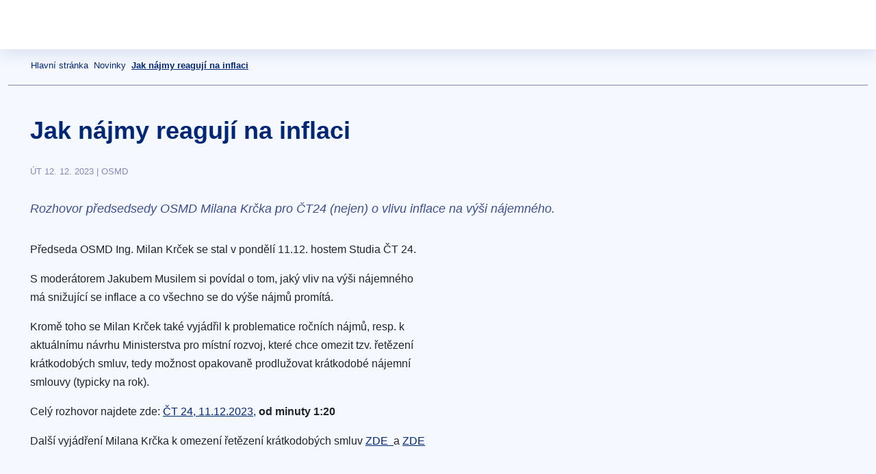

--- FILE ---
content_type: text/html; charset=UTF-8
request_url: https://www.osmd.cz/novinky/jak-najmy-reaguji-na-inflaci/
body_size: 17428
content:
<!doctype html><html lang="cs" prefix="og: https://ogp.me/ns#"><head><script data-no-optimize="1">var litespeed_docref=sessionStorage.getItem("litespeed_docref");litespeed_docref&&(Object.defineProperty(document,"referrer",{get:function(){return litespeed_docref}}),sessionStorage.removeItem("litespeed_docref"));</script> <script type="text/html" id="tmpl-bb-link-preview"><% if ( link_scrapping ) { %>
	<% if ( link_loading ) { %>
		<span class="bb-url-scrapper-loading bb-ajax-loader"><i class="bb-icon-l bb-icon-spinner animate-spin"></i>Načítání náhledu...</span>
	<% } %>
	<% if ( link_success || link_error ) { %>
		<a title="Zrušit náhled" href="#" id="bb-close-link-suggestion">Odstranění náhledu</a>
		<div class="bb-link-preview-container">

			<% if ( link_images && link_images.length && link_success && ! link_error && '' !== link_image_index ) { %>
				<div id="bb-url-scrapper-img-holder">
					<div class="bb-link-preview-image">
						<div class="bb-link-preview-image-cover">
							<img src="<%= link_images[link_image_index] %>"/>
						</div>
						<div class="bb-link-preview-icons">
							<%
							if ( link_images.length > 1 ) { %>
								<a data-bp-tooltip-pos="up" data-bp-tooltip="Změna obrázku" href="#" class="icon-exchange toolbar-button bp-tooltip" id="icon-exchange"><i class="bb-icon-l bb-icon-exchange"></i></a>
							<% } %>
							<% if ( link_images.length ) { %>
								<a data-bp-tooltip-pos="up" data-bp-tooltip="Odstranění obrázku" href="#" class="icon-image-slash toolbar-button bp-tooltip" id="bb-link-preview-remove-image"><i class="bb-icon-l bb-icon-image-slash"></i></a>
							<% } %>
							<a data-bp-tooltip-pos="up" data-bp-tooltip="Potvrďte" class="toolbar-button bp-tooltip" href="#" id="bb-link-preview-select-image">
								<i class="bb-icon-check bb-icon-l"></i>
							</a>
						</div>
					</div>
					<% if ( link_images.length > 1 ) { %>
						<div class="bb-url-thumb-nav">
							<button type="button" id="bb-url-prevPicButton"><span class="bb-icon-l bb-icon-angle-left"></span></button>
							<button type="button" id="bb-url-nextPicButton"><span class="bb-icon-l bb-icon-angle-right"></span></button>
							<div id="bb-url-scrapper-img-count">
								Obrázek <%= link_image_index + 1 %>&nbsp;z&nbsp;<%= link_images.length %>
							</div>
						</div>
					<% } %>
				</div>
			<% } %>

			<% if ( link_success && ! link_error && link_url ) { %>
				<div class="bb-link-preview-info">
					<% var a = document.createElement('a');
						a.href = link_url;
						var hostname = a.hostname;
						var domainName = hostname.replace('www.', '' );
					%>

					<% if ( 'undefined' !== typeof link_title && link_title.trim() && link_description ) { %>
						<p class="bb-link-preview-link-name"><%= domainName %></p>
					<% } %>

					<% if ( link_success && ! link_error ) { %>
						<p class="bb-link-preview-title"><%= link_title %></p>
					<% } %>

					<% if ( link_success && ! link_error ) { %>
						<div class="bb-link-preview-excerpt"><p><%= link_description %></p></div>
					<% } %>
				</div>
			<% } %>
			<% if ( link_error && ! link_success ) { %>
				<div id="bb-url-error" class="bb-url-error"><%= link_error_msg %></div>
			<% } %>
		</div>
	<% } %>
<% } %></script> <script type="text/html" id="tmpl-profile-card-popup"><div id="profile-card" class="bb-profile-card bb-popup-card" data-bp-item-id="" data-bp-item-component="members">

		<div class="skeleton-card">
			<div class="skeleton-card-body">
				<div class="skeleton-card-avatar bb-loading-bg"></div>
				<div class="skeleton-card-entity">
					<div class="skeleton-card-type bb-loading-bg"></div>
					<div class="skeleton-card-heading bb-loading-bg"></div>
					<div class="skeleton-card-meta bb-loading-bg"></div>
				</div>
			</div>
						<div class="skeleton-card-footer skeleton-footer-plain">
				<div class="skeleton-card-button bb-loading-bg"></div>
				<div class="skeleton-card-button bb-loading-bg"></div>
				<div class="skeleton-card-button bb-loading-bg"></div>
			</div>
		</div>

		<div class="bb-card-content">
			<div class="bb-card-body">
				<div class="bb-card-avatar">
					<span class="card-profile-status"></span>
					<img src="" alt="">
				</div>
				<div class="bb-card-entity">
					<div class="bb-card-profile-type"></div>
					<h4 class="bb-card-heading"></h4>
					<div class="bb-card-meta">
						<span class="card-meta-item card-meta-joined">Připojil se k <span></span></span>
						<span class="card-meta-item card-meta-last-active"></span>
											</div>
				</div>
			</div>
			<div class="bb-card-footer">
								<div class="bb-card-action bb-card-action-outline">
					<a href="" class="card-button card-button-profile">Zobrazit profil</a>
				</div>
			</div>
		</div>

	</div></script> <title>Jak nájmy reagují na inflaci - OSMD</title><meta name="description" content="Rozhovor předsedsedy OSMD Milana Krčka pro ČT24 (nejen) o vlivu inflace na výši nájemného."/><meta name="robots" content="follow, index, max-snippet:-1, max-video-preview:-1, max-image-preview:large"/><link rel="canonical" href="https://www.osmd.cz/novinky/jak-najmy-reaguji-na-inflaci/" /><meta property="og:locale" content="cs_CZ" /><meta property="og:type" content="article" /><meta property="og:title" content="Jak nájmy reagují na inflaci - OSMD" /><meta property="og:description" content="Rozhovor předsedsedy OSMD Milana Krčka pro ČT24 (nejen) o vlivu inflace na výši nájemného." /><meta property="og:url" content="https://www.osmd.cz/novinky/jak-najmy-reaguji-na-inflaci/" /><meta property="og:site_name" content="OSMD" /><meta property="article:tag" content="OSMD v médiích" /><meta property="article:section" content="Novinky" /><meta property="og:updated_time" content="2024-02-20T14:28:31+00:00" /><meta property="og:image" content="https://www.osmd.cz/wp-content/uploads/2023/12/Predseda-studio-CT24.jpg" /><meta property="og:image:secure_url" content="https://www.osmd.cz/wp-content/uploads/2023/12/Predseda-studio-CT24.jpg" /><meta property="og:image:width" content="754" /><meta property="og:image:height" content="385" /><meta property="og:image:alt" content="Jak nájmy reagují na inflaci" /><meta property="og:image:type" content="image/jpeg" /><meta property="article:published_time" content="2023-12-12T11:57:49+00:00" /><meta property="article:modified_time" content="2024-02-20T14:28:31+00:00" /><meta name="twitter:card" content="summary_large_image" /><meta name="twitter:title" content="Jak nájmy reagují na inflaci - OSMD" /><meta name="twitter:description" content="Rozhovor předsedsedy OSMD Milana Krčka pro ČT24 (nejen) o vlivu inflace na výši nájemného." /><meta name="twitter:image" content="https://www.osmd.cz/wp-content/uploads/2023/12/Predseda-studio-CT24.jpg" /><meta name="twitter:label1" content="Napsal/a" /><meta name="twitter:data1" content="OSMD" /><meta name="twitter:label2" content="Doba čtení" /><meta name="twitter:data2" content="Méně než minuta" /> <script type="application/ld+json" class="rank-math-schema-pro">{"@context":"https://schema.org","@graph":[{"@type":["Person","Organization"],"@id":"https://www.osmd.cz/#person","name":"OSMD"},{"@type":"WebSite","@id":"https://www.osmd.cz/#website","url":"https://www.osmd.cz","name":"OSMD","publisher":{"@id":"https://www.osmd.cz/#person"},"inLanguage":"cs"},{"@type":"ImageObject","@id":"https://www.osmd.cz/wp-content/uploads/2023/12/Predseda-studio-CT24.jpg","url":"https://www.osmd.cz/wp-content/uploads/2023/12/Predseda-studio-CT24.jpg","width":"754","height":"385","inLanguage":"cs"},{"@type":"WebPage","@id":"https://www.osmd.cz/novinky/jak-najmy-reaguji-na-inflaci/#webpage","url":"https://www.osmd.cz/novinky/jak-najmy-reaguji-na-inflaci/","name":"Jak n\u00e1jmy reaguj\u00ed na inflaci - OSMD","datePublished":"2023-12-12T11:57:49+00:00","dateModified":"2024-02-20T14:28:31+00:00","isPartOf":{"@id":"https://www.osmd.cz/#website"},"primaryImageOfPage":{"@id":"https://www.osmd.cz/wp-content/uploads/2023/12/Predseda-studio-CT24.jpg"},"inLanguage":"cs"},{"@type":"Person","@id":"https://www.osmd.cz/author/osmd/","name":"OSMD","url":"https://www.osmd.cz/author/osmd/","image":{"@type":"ImageObject","@id":"https://www.osmd.cz/wp-content/plugins/buddyboss-platform/bp-core/images/profile-avatar-buddyboss-50.png","url":"https://www.osmd.cz/wp-content/plugins/buddyboss-platform/bp-core/images/profile-avatar-buddyboss-50.png","caption":"OSMD","inLanguage":"cs"}},{"@type":"BlogPosting","headline":"Jak n\u00e1jmy reaguj\u00ed na inflaci - OSMD","datePublished":"2023-12-12T11:57:49+00:00","dateModified":"2024-02-20T14:28:31+00:00","articleSection":"Novinky","author":{"@id":"https://www.osmd.cz/author/osmd/","name":"OSMD"},"publisher":{"@id":"https://www.osmd.cz/#person"},"description":"Rozhovor p\u0159edsedsedy OSMD Milana Kr\u010dka pro \u010cT24 (nejen) o vlivu inflace na v\u00fd\u0161i n\u00e1jemn\u00e9ho.","name":"Jak n\u00e1jmy reaguj\u00ed na inflaci - OSMD","@id":"https://www.osmd.cz/novinky/jak-najmy-reaguji-na-inflaci/#richSnippet","isPartOf":{"@id":"https://www.osmd.cz/novinky/jak-najmy-reaguji-na-inflaci/#webpage"},"image":{"@id":"https://www.osmd.cz/wp-content/uploads/2023/12/Predseda-studio-CT24.jpg"},"inLanguage":"cs","mainEntityOfPage":{"@id":"https://www.osmd.cz/novinky/jak-najmy-reaguji-na-inflaci/#webpage"}}]}</script> <link rel='dns-prefetch' href='//w2ui.com' /><link rel='dns-prefetch' href='//cdn.jsdelivr.net' /><link rel='dns-prefetch' href='//cdn.sheetjs.com' /><link rel='dns-prefetch' href='//fonts.googleapis.com' /><link rel="alternate" title="oEmbed (JSON)" type="application/json+oembed" href="https://www.osmd.cz/wp-json/oembed/1.0/embed?url=https%3A%2F%2Fwww.osmd.cz%2Fnovinky%2Fjak-najmy-reaguji-na-inflaci%2F" /><link rel="alternate" title="oEmbed (XML)" type="text/xml+oembed" href="https://www.osmd.cz/wp-json/oembed/1.0/embed?url=https%3A%2F%2Fwww.osmd.cz%2Fnovinky%2Fjak-najmy-reaguji-na-inflaci%2F&#038;format=xml" /><link data-optimized="2" rel="stylesheet" href="https://www.osmd.cz/wp-content/litespeed/css/19b1896adbfb1a6ef3c77b35e948e0ba.css?ver=0cc4a" /> <script type="litespeed/javascript" data-src="https://www.osmd.cz/wp-includes/js/jquery/jquery.min.js?ver=3.7.1" id="jquery-core-js"></script> <link rel="https://api.w.org/" href="https://www.osmd.cz/wp-json/" /><link rel="alternate" title="JSON" type="application/json" href="https://www.osmd.cz/wp-json/wp/v2/posts/17430" /><link rel="EditURI" type="application/rsd+xml" title="RSD" href="https://www.osmd.cz/xmlrpc.php?rsd" /><link rel='shortlink' href='https://www.osmd.cz/?p=17430' />
<noscript><style>.lazyload[data-src]{display:none !important;}</style></noscript><meta name="viewport" content="width=device-width, initial-scale=1.0" /><link rel="icon" href="https://www.osmd.cz/favicon.ico" size="48x48" type="image/x-icon"><link rel="shortcut icon" href="https://www.osmd.cz/favicon.ico" size="48x48" type="image/x-icon"></head><body>
<noscript><div class="noscript-popup"><div class="noscript-popup__content"><h1 class="noscript-popup__heading">Tyto stránky ke správnému fungování vyžadují aktivní Javascript</h1><div class="noscript-popup__text">Návod na povolení Javascriptu ve svém prohlížeči <a href="https://www.enable-javascript.com/cz/">naleznete zde</a>.</div></div></div>
</noscript><div class="scroll-up-button">
<button onclick="scrollToTheTop()">
<img src="[data-uri]" data-src="https://www.osmd.cz/wp-content/themes/osmd/assets/img/arrow-upwards.svg" decoding="async" class="lazyload" /><noscript><img src="https://www.osmd.cz/wp-content/themes/osmd/assets/img/arrow-upwards.svg" data-eio="l" /></noscript>
</button>
<span>Nahoru</span></div><header ><div class="header-container"><div class="header-image">
<a href="https://www.osmd.cz"><img src="[data-uri]" data-src="https://www.osmd.cz/wp-content/themes/osmd/assets/img/osmd-logo.png.webp" decoding="async" class="lazyload" data-eio-rwidth="187" data-eio-rheight="60" /><noscript><img src="https://www.osmd.cz/wp-content/themes/osmd/assets/img/osmd-logo.png.webp" data-eio="l" /></noscript></a></div><div class="searchbar-container"><form role="search" method="get" class="search-form" action="https://www.osmd.cz/"><div class="search-field"><div class="search-input-wrapper">
<input type="search" class="search-input" placeholder="Hledat..." value="" name="s" />
<input type="hidden" name="search_origin" value="desktop" />
<button type="submit" class="search-submit" aria-label="Search">
<img src="[data-uri]" alt="Search" data-src="https://www.osmd.cz/wp-content/themes/osmd/assets/img/search-icon-white.svg" decoding="async" class="lazyload" /><noscript><img src="https://www.osmd.cz/wp-content/themes/osmd/assets/img/search-icon-white.svg" alt="Search" data-eio="l" /></noscript>
</button></div></div></form></div><div class="header-buttons">
<a href="https://www.osmd.cz/prihlaseni-k-uctu/">
<button class="desktop header-button basic-button yellow">
Přihlásit se
</button>
</a>
<a href="https://www.osmd.cz/registrace/">
<button class="desktop header-button basic-button transparent">
Zaregistrovat se
</button>
</a></div><div class="small-screen">
<a class="small-screen-button" onclick="toggleMobileSearch(event)">
<img width="24" height="24" src="[data-uri]" data-src="https://www.osmd.cz/wp-content/themes/osmd/assets/img/search-icon-blue.svg" decoding="async" class="lazyload" data-eio-rwidth="24" data-eio-rheight="24" /><noscript><img width="24" height="24" src="https://www.osmd.cz/wp-content/themes/osmd/assets/img/search-icon-blue.svg" data-eio="l" /></noscript>
</a>
<a class="small-screen-button" onclick="toggleMobileMenu(event)">
<img width="23" height="23" src="[data-uri]" data-src="https://www.osmd.cz/wp-content/themes/osmd/assets/img/menu-icon-blue.svg" decoding="async" class="lazyload" data-eio-rwidth="23" data-eio-rheight="23" /><noscript><img width="23" height="23" src="https://www.osmd.cz/wp-content/themes/osmd/assets/img/menu-icon-blue.svg" data-eio="l" /></noscript>
</a></div></div></header><div id="mobile-menu"><div class="profile small-screen"><nav><div class="menu-upperbar"><div class="profile-badge"><div class="profile-pic"><img src="[data-uri]" data-src="https://www.osmd.cz/wp-content/themes/osmd/assets/img/profile-blue-icon.svg" decoding="async" class="lazyload" /><noscript><img src="https://www.osmd.cz/wp-content/themes/osmd/assets/img/profile-blue-icon.svg" data-eio="l" /></noscript></div><div class="name-and-date-of-expiration"><div class="name-and-id">
<span class="name"> </span>
<span class="id">()</span></div><div class="membership-expiration-date"><div class="green-dot"></div><span>Členský poplatek nebyl zaplacen</span></div></div></div></div><div class="navbar-buttons">
<a href="https://www.osmd.cz/moje-prispevky/"><div class="navbar-button">
<img src="[data-uri]" data-src="https://www.osmd.cz/wp-content/themes/osmd/assets/img/my-posts-icon.svg" decoding="async" class="lazyload" /><noscript><img src="https://www.osmd.cz/wp-content/themes/osmd/assets/img/my-posts-icon.svg" data-eio="l" /></noscript>
<span class="navbar-button-span">
Moje příspěvky
</span></div>
</a><a href="https://www.osmd.cz/ulozene-prispevky/"><div class="navbar-button">
<img src="[data-uri]" data-src="https://www.osmd.cz/wp-content/themes/osmd/assets/img/bookmark-icon.svg" decoding="async" class="lazyload" /><noscript><img src="https://www.osmd.cz/wp-content/themes/osmd/assets/img/bookmark-icon.svg" data-eio="l" /></noscript>
<span class="navbar-button-span">
Uložené příspěvky
</span></div>
</a><hr class="navbar-buttons-divider" /><a href="https://www.osmd.cz/nastaveni-uctu/"><div class="navbar-button">
<img src="[data-uri]" data-src="https://www.osmd.cz/wp-content/themes/osmd/assets/img/settings-icon.svg" decoding="async" class="lazyload" /><noscript><img src="https://www.osmd.cz/wp-content/themes/osmd/assets/img/settings-icon.svg" data-eio="l" /></noscript>
<span class="navbar-button-span">
Nastavení účtu
</span></div>
</a>
<a href="https://www.osmd.cz/novinky/jak-najmy-reaguji-na-inflaci/"><div class="navbar-button">
<img src="[data-uri]" data-src="https://www.osmd.cz/wp-content/themes/osmd/assets/img/help-icon.svg" decoding="async" class="lazyload" /><noscript><img src="https://www.osmd.cz/wp-content/themes/osmd/assets/img/help-icon.svg" data-eio="l" /></noscript>
<span class="navbar-button-span">
Nápověda a podpora
</span></div>
</a><hr class="navbar-buttons-divider" /><div class="navbar-buttons-group">
<a href="https://www.osmd.cz/wp-login.php?action=logout&amp;redirect_to=https%3A%2F%2Fwww.osmd.cz&amp;_wpnonce=ca030e3674"><div class="navbar-button"><div class="img-container">
<img src="[data-uri]" data-src="https://www.osmd.cz/wp-content/themes/osmd/assets/img/logout-icon.svg" decoding="async" class="lazyload" /><noscript><img src="https://www.osmd.cz/wp-content/themes/osmd/assets/img/logout-icon.svg" data-eio="l" /></noscript></div>
<span class="navbar-button-span">
Odhlásit se
</span></div>
</a></div></div></nav><div class="menu-footer"><div class="footer-container"><div class="socials-important-links"><div class="important-links">
<a>Podmínky užití</a>
<a>Obchodní informace</a></div></div></div><div class="underline-footer">
<span class="copyright">
&copy;2021 OSMD, Občanské sdružení majitelů domů v ČR, z. s.
</span></div></div></div><div class="menu small-screen "><nav><div class="menu-upperbar">
<span class="login-button"><a href="https://www.osmd.cz/prihlaseni-k-uctu/">
<img src="[data-uri]" data-src="https://www.osmd.cz/wp-content/themes/osmd/assets/img/login-blue-icon.svg" decoding="async" class="lazyload" /><noscript><img src="https://www.osmd.cz/wp-content/themes/osmd/assets/img/login-blue-icon.svg" data-eio="l" /></noscript>
Přihlásit se</a>
</span></div><div class="navbar-buttons normal-navbar-buttons"><div class="collapsible-container"><a href="https://www.osmd.cz/uipi-renovation-tour-czech-property-owners-on-board/" class="navbar-button">Konference OSMD-RENOVATION TOUR</a></div><div class="collapsible-container"><a href="https://www.osmd.cz/category/novinky/" class="navbar-button">Novinky</a></div><div class="collapsible-container"><span class="navbar-button" onclick="toggleCollapse(event)"><span>O nás</span><img class="collapsible-arrow lazyload" src="[data-uri]" data-src="https://www.osmd.cz/wp-content/themes/osmd/assets/img/collapsible-arrow-black.svg" decoding="async" /><noscript><img class="collapsible-arrow" src="https://www.osmd.cz/wp-content/themes/osmd/assets/img/collapsible-arrow-black.svg" data-eio="l" /></noscript></span><div class="collapsible-content collapsed"><a href="https://www.osmd.cz/about/" class="collapsible-button depth-1">O nás</a><a href="https://www.osmd.cz/nase-desatero-2/" class="collapsible-button depth-1">Naše Desatero</a><a href="https://www.osmd.cz/stanovy-osmd/" class="collapsible-button depth-1">Stanovy OSMD</a><a href="https://www.osmd.cz/pro-media-2/" class="collapsible-button depth-1">Pro média</a></div></div><div class="collapsible-container"><a href="https://www.osmd.cz/kontakty/" class="navbar-button">Kontakty</a></div><div class="collapsible-container"><span class="navbar-button" onclick="toggleCollapse(event)"><span>Aktivity</span><img class="collapsible-arrow lazyload" src="[data-uri]" data-src="https://www.osmd.cz/wp-content/themes/osmd/assets/img/collapsible-arrow-black.svg" decoding="async" /><noscript><img class="collapsible-arrow" src="https://www.osmd.cz/wp-content/themes/osmd/assets/img/collapsible-arrow-black.svg" data-eio="l" /></noscript></span><div class="collapsible-content collapsed"><a href="https://www.osmd.cz/aktivity/aktualne-resime/" class="collapsible-button depth-1">Aktuálně řešíme</a><a href="https://www.osmd.cz/aktivity/probehle-kauzy/" class="collapsible-button depth-1">Proběhlé kauzy</a><a href="https://www.osmd.cz/pripominkovali-jsme/" class="collapsible-button depth-1">Připomínkovali jsme</a><a href="https://www.osmd.cz/publikace-a-vzdelavani/" class="collapsible-button depth-1">Publikace a vzdělávání</a><a href="https://www.osmd.cz/tag/osmd-v-mediich/" class="collapsible-button depth-1">OSMD v médiích</a></div></div><div class="collapsible-container"><span class="navbar-button" onclick="toggleCollapse(event)"><span>Služby</span><img class="collapsible-arrow lazyload" src="[data-uri]" data-src="https://www.osmd.cz/wp-content/themes/osmd/assets/img/collapsible-arrow-black.svg" decoding="async" /><noscript><img class="collapsible-arrow" src="https://www.osmd.cz/wp-content/themes/osmd/assets/img/collapsible-arrow-black.svg" data-eio="l" /></noscript></span><div class="collapsible-content collapsed"><a href="https://www.osmd.cz/sluzby/prednasky-3/" class="collapsible-button depth-1">Přednášky</a><a href="https://www.osmd.cz/sluzby/pravni-poradenstvi/" class="collapsible-button depth-1">Právní poradenství</a><a href="https://www.osmd.cz/novinky/danove-poradenstvi/" class="collapsible-button depth-1">Daňové poradenství</a><a href="https://www.osmd.cz/sluzby/konzultace/" class="collapsible-button depth-1">Konzultace</a><a href="https://www.osmd.cz/casopis-strecha/" class="collapsible-button depth-1">Časopis Střecha</a><a href="https://www.osmd.cz/sluzby/prijem-inzerce/" class="collapsible-button depth-1">Příjem inzerce</a></div></div><div class="collapsible-container"><a href="https://www.osmd.cz/category/faq/" class="navbar-button">FAQ</a></div><div class="collapsible-container"><a href="https://www.osmd.cz/category/zpravodajstvi-z-evropy/" class="navbar-button">Zpravodajství z Evropy</a></div><div class="collapsible-container"><a href="https://www.osmd.cz/clenstvi-prihlaska/" class="navbar-button">ČLENSTVÍ, PŘIHLÁŠKA</a></div><div class="collapsible-container"><a href="https://www.osmd.cz/rychla-pomoc/" class="navbar-button">Rychlá pomoc</a></div></div><div class="navbar-buttons normal-navbar-buttons"><div class="collapsible-container yellow">
<span class="navbar-button emphasized" onclick="toggleCollapse(event)">
<span class="icon-label-group">
<img src="[data-uri]" data-src="https://www.osmd.cz/wp-content/themes/osmd/assets/img/member-icon-white.svg" decoding="async" class="lazyload" /><noscript><img src="https://www.osmd.cz/wp-content/themes/osmd/assets/img/member-icon-white.svg" data-eio="l" /></noscript>
Členská zóna
</span>
<img width="17" height="17" class="collapsible-arrow lazyload" src="[data-uri]" data-src="https://www.osmd.cz/wp-content/themes/osmd/assets/img/collapsible-arrow-white.svg" decoding="async" data-eio-rwidth="17" data-eio-rheight="17" /><noscript><img width="17" height="17" class="collapsible-arrow" src="https://www.osmd.cz/wp-content/themes/osmd/assets/img/collapsible-arrow-white.svg" data-eio="l" /></noscript>
</span><div class="collapsible-content collapsed"><a class="collapsible-button" href="https://www.osmd.cz/category/clenska-zona/">Členská zóna - obsah</a></li>
<a class="collapsible-button" href="https://www.osmd.cz/category/clenska-zona/pro-cleny/">Pro členy</a></li>
<a class="collapsible-button" href="https://www.osmd.cz/category/clenska-zona/vse-o-najmu/">Vše o nájmu</a></li>
<a class="collapsible-button" href="https://www.osmd.cz/category/clenska-zona/pece-o-nemovitost/">Péče o nemovitost</a></li>
<a class="collapsible-button" href="https://www.osmd.cz/category/clenska-zona/danova-problematika/">Daňová problematika</a></li>
<a class="collapsible-button" href="https://www.osmd.cz/category/clenska-zona/strecha/">Střecha</a></li>
<a class="collapsible-button" href="https://www.osmd.cz/category/clenska-zona/prednasky/">Přednášky</a></li>
<a class="collapsible-button" href="https://www.osmd.cz/category/clenska-zona/covid/">Covid</a></li></div></div><div class="collapsible-container blue">
<a class="navbar-button emphasized" href="https://www.osmd.cz/udalosti/">
<span class="icon-label-group">
<img src="[data-uri]" data-src="https://www.osmd.cz/wp-content/themes/osmd/assets/img/calendar-icon-white.svg" decoding="async" class="lazyload" /><noscript><img src="https://www.osmd.cz/wp-content/themes/osmd/assets/img/calendar-icon-white.svg" data-eio="l" /></noscript>
Kalendář událostí
</span>
</a></div></div></nav><div class="menu-footer"><div class="footer-container"><div class="socials-important-links"><div class="socials">
<a href="https://www.facebook.com/osmd.cz/"><img src="[data-uri]" data-src="https://www.osmd.cz/wp-content/themes/osmd/assets/img/facebook-icon.svg" decoding="async" class="lazyload" /><noscript><img src="https://www.osmd.cz/wp-content/themes/osmd/assets/img/facebook-icon.svg" data-eio="l" /></noscript></a>
<a href="https://twitter.com/OSMD32861036?ref_src=twsrc%5Egoogle%7Ctwcamp%5Eserp%7Ctwgr%5Eauthor"><img src="[data-uri]" data-src="https://www.osmd.cz/wp-content/themes/osmd/assets/img/twitter-icon.svg" decoding="async" class="lazyload" /><noscript><img src="https://www.osmd.cz/wp-content/themes/osmd/assets/img/twitter-icon.svg" data-eio="l" /></noscript></a>
<a href="https://www.linkedin.com/company/osmd/"><img src="[data-uri]" data-src="https://www.osmd.cz/wp-content/themes/osmd/assets/img/linkedin-icon.svg" decoding="async" class="lazyload" /><noscript><img src="https://www.osmd.cz/wp-content/themes/osmd/assets/img/linkedin-icon.svg" data-eio="l" /></noscript></a></div><div class="important-links">
<a>Podmínky užití</a>
<a>Obchodní informace</a></div></div></div><div class="underline-footer">
<span class="copyright">
&copy;2021 OSMD, Občanské sdružení majitelů domů v ČR, z. s.
</span></div></div></div><div class="searchbar small-screen " style="z-index: 1500"><div class="search-section"><form role="search" method="get" class="search-form" action="https://www.osmd.cz/"><div class="search-field"><div class="search-input-wrapper">
<input type="search" class="search-input" placeholder="Hledat..." value="" name="s" />
<input type="hidden" name="search_origin" value="mobile" />
<button type="submit" class="search-submit" aria-label="Search">
<img src="[data-uri]" alt="Search" data-src="https://www.osmd.cz/wp-content/themes/osmd/assets/img/search-icon-white.svg" decoding="async" class="lazyload" /><noscript><img src="https://www.osmd.cz/wp-content/themes/osmd/assets/img/search-icon-white.svg" alt="Search" data-eio="l" /></noscript>
</button></div></div></form>
<a class="small-screen-button" onclick="toggleMobileSearch(event)">
<svg xmlns="http://www.w3.org/2000/svg" width="24" height="24" viewBox="0 0 24 24" fill="none">
<path d="M18 6L6 18" stroke="#CDCDE1" stroke-width="2" stroke-linecap="round" stroke-linejoin="round"/>
<path d="M6 6L18 18" stroke="#CDCDE1" stroke-width="2" stroke-linecap="round" stroke-linejoin="round"/>
</svg>
</a></div></div></div><div class="root-container"><div class="sidebar"><nav><div class="navbar-buttons"><div class="collapsible-container"><a href="https://www.osmd.cz/uipi-renovation-tour-czech-property-owners-on-board/" class="navbar-button">Konference OSMD-RENOVATION TOUR</a></div><div class="collapsible-container"><a href="https://www.osmd.cz/category/novinky/" class="navbar-button">Novinky</a></div><div class="collapsible-container"><span class="navbar-button" onclick="toggleCollapse(event)"><span>O nás</span><img class="collapsible-arrow lazyload" src="[data-uri]" data-src="https://www.osmd.cz/wp-content/themes/osmd/assets/img/collapsible-arrow-black.svg" decoding="async" /><noscript><img class="collapsible-arrow" src="https://www.osmd.cz/wp-content/themes/osmd/assets/img/collapsible-arrow-black.svg" data-eio="l" /></noscript></span><div class="collapsible-content collapsed"><a href="https://www.osmd.cz/about/" class="collapsible-button depth-1">O nás</a><a href="https://www.osmd.cz/nase-desatero-2/" class="collapsible-button depth-1">Naše Desatero</a><a href="https://www.osmd.cz/stanovy-osmd/" class="collapsible-button depth-1">Stanovy OSMD</a><a href="https://www.osmd.cz/pro-media-2/" class="collapsible-button depth-1">Pro média</a></div></div><div class="collapsible-container"><a href="https://www.osmd.cz/kontakty/" class="navbar-button">Kontakty</a></div><div class="collapsible-container"><span class="navbar-button" onclick="toggleCollapse(event)"><span>Aktivity</span><img class="collapsible-arrow lazyload" src="[data-uri]" data-src="https://www.osmd.cz/wp-content/themes/osmd/assets/img/collapsible-arrow-black.svg" decoding="async" /><noscript><img class="collapsible-arrow" src="https://www.osmd.cz/wp-content/themes/osmd/assets/img/collapsible-arrow-black.svg" data-eio="l" /></noscript></span><div class="collapsible-content collapsed"><a href="https://www.osmd.cz/aktivity/aktualne-resime/" class="collapsible-button depth-1">Aktuálně řešíme</a><a href="https://www.osmd.cz/aktivity/probehle-kauzy/" class="collapsible-button depth-1">Proběhlé kauzy</a><a href="https://www.osmd.cz/pripominkovali-jsme/" class="collapsible-button depth-1">Připomínkovali jsme</a><a href="https://www.osmd.cz/publikace-a-vzdelavani/" class="collapsible-button depth-1">Publikace a vzdělávání</a><a href="https://www.osmd.cz/tag/osmd-v-mediich/" class="collapsible-button depth-1">OSMD v médiích</a></div></div><div class="collapsible-container"><span class="navbar-button" onclick="toggleCollapse(event)"><span>Služby</span><img class="collapsible-arrow lazyload" src="[data-uri]" data-src="https://www.osmd.cz/wp-content/themes/osmd/assets/img/collapsible-arrow-black.svg" decoding="async" /><noscript><img class="collapsible-arrow" src="https://www.osmd.cz/wp-content/themes/osmd/assets/img/collapsible-arrow-black.svg" data-eio="l" /></noscript></span><div class="collapsible-content collapsed"><a href="https://www.osmd.cz/sluzby/prednasky-3/" class="collapsible-button depth-1">Přednášky</a><a href="https://www.osmd.cz/sluzby/pravni-poradenstvi/" class="collapsible-button depth-1">Právní poradenství</a><a href="https://www.osmd.cz/novinky/danove-poradenstvi/" class="collapsible-button depth-1">Daňové poradenství</a><a href="https://www.osmd.cz/sluzby/konzultace/" class="collapsible-button depth-1">Konzultace</a><a href="https://www.osmd.cz/casopis-strecha/" class="collapsible-button depth-1">Časopis Střecha</a><a href="https://www.osmd.cz/sluzby/prijem-inzerce/" class="collapsible-button depth-1">Příjem inzerce</a></div></div><div class="collapsible-container"><a href="https://www.osmd.cz/category/faq/" class="navbar-button">FAQ</a></div><div class="collapsible-container"><a href="https://www.osmd.cz/category/zpravodajstvi-z-evropy/" class="navbar-button">Zpravodajství z Evropy</a></div><div class="collapsible-container"><a href="https://www.osmd.cz/clenstvi-prihlaska/" class="navbar-button">ČLENSTVÍ, PŘIHLÁŠKA</a></div></div><div class="navbar-buttons"><div class="collapsible-container yellow">
<span class="navbar-button emphasized" onclick="toggleCollapse(event)">
<span class="icon-label-group">
<img src="[data-uri]" data-src="https://www.osmd.cz/wp-content/themes/osmd/assets/img/member-icon-white.svg" decoding="async" class="lazyload" /><noscript><img src="https://www.osmd.cz/wp-content/themes/osmd/assets/img/member-icon-white.svg" data-eio="l" /></noscript>
Členská zóna
</span>
<img width="17" height="17" class="collapsible-arrow lazyload" src="[data-uri]" data-src="https://www.osmd.cz/wp-content/themes/osmd/assets/img/collapsible-arrow-white.svg" decoding="async" data-eio-rwidth="17" data-eio-rheight="17" /><noscript><img width="17" height="17" class="collapsible-arrow" src="https://www.osmd.cz/wp-content/themes/osmd/assets/img/collapsible-arrow-white.svg" data-eio="l" /></noscript>
</span><div class="collapsible-content collapsed"><a class="collapsible-button" href="https://www.osmd.cz/category/clenska-zona/">Členská zóna - obsah</a></li>
<a class="collapsible-button" href="https://www.osmd.cz/category/clenska-zona/pro-cleny/">Pro členy</a></li>
<a class="collapsible-button" href="https://www.osmd.cz/category/clenska-zona/vse-o-najmu/">Vše o nájmu</a></li>
<a class="collapsible-button" href="https://www.osmd.cz/category/clenska-zona/pece-o-nemovitost/">Péče o nemovitost</a></li>
<a class="collapsible-button" href="https://www.osmd.cz/category/clenska-zona/danova-problematika/">Daňová problematika</a></li>
<a class="collapsible-button" href="https://www.osmd.cz/category/clenska-zona/strecha/">Střecha</a></li>
<a class="collapsible-button" href="https://www.osmd.cz/category/clenska-zona/prednasky/">Přednášky</a></li>
<a class="collapsible-button" href="https://www.osmd.cz/category/clenska-zona/covid/">Covid</a></li></div></div><div class="collapsible-container blue">
<a class="navbar-button emphasized" href="https://www.osmd.cz/udalosti/">
<span class="icon-label-group">
<img src="[data-uri]" data-src="https://www.osmd.cz/wp-content/themes/osmd/assets/img/calendar-icon-white.svg" decoding="async" class="lazyload" /><noscript><img src="https://www.osmd.cz/wp-content/themes/osmd/assets/img/calendar-icon-white.svg" data-eio="l" /></noscript>
Kalendář událostí
</span>
</a></div></div></nav><div class="events"><h4 class="desktop-heading">Nejbližší akce</h4><div class="events-container"><div class="event">
<span class="event-date">
ST 21. 1. 2026 V 15:00            </span>
<span class="event-headline">
<a href="https://www.osmd.cz/udalosti/pravni-konzultace-v-praze-21-1-2025-volne/">Právní konzultace v Praze 21.1.2026 volné</a>
</span></div><div class="event">
<span class="event-date">
ST 28. 1. 2026 V 15:00            </span>
<span class="event-headline">
<a href="https://www.osmd.cz/udalosti/pravni-konzultace-v-praze-28-01-2026-volne/">Právní konzultace v Praze 28.1.2026 volné</a>
</span></div><div class="event">
<span class="event-date">
ÚT 3. 2. 2026 V 17:00            </span>
<span class="event-headline">
<a href="https://www.osmd.cz/udalosti/prednaska-v-brne-3-02-2026/">Přednáška v Brně 3.2.2025</a>
</span></div>
<a class="events-button transparent" href="https://www.osmd.cz/udalosti/">Více událostí</a></div></div></div><main><div class="breadcrumbs"><div class="breadcrumb">
<a href="https://www.osmd.cz">
<img src="[data-uri]" width="14" height="14" data-src="https://www.osmd.cz/wp-content/themes/osmd/assets/img/breadcrumbs-home-icon.svg" decoding="async" class="lazyload" data-eio-rwidth="14" data-eio-rheight="14" /><noscript><img src="https://www.osmd.cz/wp-content/themes/osmd/assets/img/breadcrumbs-home-icon.svg" width="14" height="14" data-eio="l" /></noscript>
<span class="desktop-small">Hlavní stránka</span>
</a></div><div class="breadcrumb-divider">
<img src="[data-uri]" height="12" width="8" data-src="https://www.osmd.cz/wp-content/themes/osmd/assets/img/breadcrumbs-arrow-icon.svg" decoding="async" class="lazyload" data-eio-rwidth="8" data-eio-rheight="12" /><noscript><img src="https://www.osmd.cz/wp-content/themes/osmd/assets/img/breadcrumbs-arrow-icon.svg" height="12" width="8" data-eio="l" /></noscript></div><div class="breadcrumb">
<a href="https://www.osmd.cz/category/novinky/">
<span class="desktop-small">Novinky</span>
</a></div><div class="breadcrumb-divider">
<img src="[data-uri]" height="12" width="8" data-src="https://www.osmd.cz/wp-content/themes/osmd/assets/img/breadcrumbs-arrow-icon.svg" decoding="async" class="lazyload" data-eio-rwidth="8" data-eio-rheight="12" /><noscript><img src="https://www.osmd.cz/wp-content/themes/osmd/assets/img/breadcrumbs-arrow-icon.svg" height="12" width="8" data-eio="l" /></noscript></div><div class="breadcrumb emphasized">
<span class="desktop-small">Jak nájmy reagují na inflaci</span></div></div><section id="article-contents"><div class="article-heading"><h1 class="desktop-heading">
Jak nájmy reagují na inflaci</h1></div><div class="side-banner-container"><div class="main-content-container-side-banner flex-grow-1"><div class="article-body"><div class="article-author">
<span class="desktop-small">
ÚT 12. 12. 2023 &vert; OSMD                        </span></div><div class="perex"><p>
Rozhovor předsedsedy OSMD Milana Krčka pro ČT24 (nejen) o vlivu inflace na výši nájemného.</p></div><div><div class="heading-image-embed heading-image-embed--right">
<img src="[data-uri]" data-src="https://www.osmd.cz/wp-content/uploads/2023/12/Predseda-studio-CT24.jpg.webp" decoding="async" class="lazyload" data-eio-rwidth="754" data-eio-rheight="385" /><noscript><img src="https://www.osmd.cz/wp-content/uploads/2023/12/Predseda-studio-CT24.jpg.webp" data-eio="l" /></noscript></div><p class="desktop-basic">Předseda OSMD Ing. Milan Krček se stal v pondělí 11.12. hostem Studia ČT 24.</p><p class="desktop-basic">S moderátorem Jakubem Musilem si povídal o tom, jaký vliv na výši nájemného má snižující se inflace a co všechno se do výše nájmů promítá.</p><p class="desktop-basic">Kromě toho se Milan Krček také vyjádřil k problematice ročních nájmů, resp. k aktuálnímu návrhu Ministerstva pro místní rozvoj, které chce omezit tzv. řetězení krátkodobých smluv, tedy možnost opakovaně prodlužovat krátkodobé nájemní smlouvy (typicky na rok).</p><p class="desktop-basic">Celý rozhovor najdete zde: <a href="https://www.ceskatelevize.cz/porady/10101491767-studio-ct24/223411058301211/" target="_blank" rel="noopener">ČT 24, 11.12.2023,</a> <strong>od minuty 1:20</strong></p><p class="desktop-basic">Další vyjádření Milana Krčka k omezení řetězení krátkodobých smluv <a href="https://www.osmd.cz/novinky/kulaty-stul-bydleni/">ZDE  </a>a <a href="https://www.osmd.cz/novinky/hadka-kvuli-zmene-pravidel-u-najmu-ministersky-navrh-cupuji-majitele-bytu-mluvi-o-prusvihu/">ZDE</a></p><p class="desktop-basic">&nbsp;</p></div><ul class="article-tags"><li>
<i>
<img src="[data-uri]" width="30" height="30" alt="tag" data-src="https://www.osmd.cz/wp-content/themes/osmd/assets/img/tag-stroke.svg" decoding="async" class="lazyload" data-eio-rwidth="30" data-eio-rheight="30"><noscript><img src="https://www.osmd.cz/wp-content/themes/osmd/assets/img/tag-stroke.svg" width="30" height="30" alt="tag" data-eio="l"></noscript>
</i></li><li><a class="article-tags__tag" href="https://www.osmd.cz/tag/osmd-v-mediich/">OSMD v médiích</a></li></ul><div class="actions"><div></div><div class="no-print small-screen">
<a class="print-button post-print-button"><img src="[data-uri]" data-src="https://www.osmd.cz/wp-content/themes/osmd/assets/img/printer-icon-blue.svg" decoding="async" class="lazyload" /><noscript><img src="https://www.osmd.cz/wp-content/themes/osmd/assets/img/printer-icon-blue.svg" data-eio="l" /></noscript>
Vytisknout článek
</a></div></div></div></div><div class="side-banner" style="height: 600px"><a href="https://youtu.be/qVwY2oj6wJY" aria-label="banner_OSMD_300x250_video3"><img src="[data-uri]" alt=""  width="300" height="250" data-src="https://www.osmd.cz/wp-content/uploads/2024/10/banner_OSMD_300x250_video3.jpg.webp" decoding="async" class="lazyload" data-eio-rwidth="300" data-eio-rheight="250" /><noscript><img src="https://www.osmd.cz/wp-content/uploads/2024/10/banner_OSMD_300x250_video3.jpg.webp" alt=""  width="300" height="250" data-eio="l" /></noscript></a></div></div></section><section id="news-section"><div class="news-section-container"><div class="side-banner-container"><div class="news-panes"><div class="may-interest-you"><h3 class="desktop-heading">Mohlo by vás zajímat</h3>
<span class="heading small-screen">Mohlo by vás zajímat</span></div><div class="news-pane"><div class="image-container">
<img height="200" width="200" class="image lazyload" src="[data-uri]" data-src="https://www.osmd.cz/wp-content/uploads/2026/01/chart-line-g0d7e19ea4_1280.png.webp" decoding="async" data-eio-rwidth="1280" data-eio-rheight="934" /><noscript><img height="200" width="200" class="image" src="https://www.osmd.cz/wp-content/uploads/2026/01/chart-line-g0d7e19ea4_1280.png.webp" data-eio="l" /></noscript></div><div class="pane-text-contents"><div><h3 class="news-heading"><a href="https://www.osmd.cz/novinky/mira-inflace-2/">
Míra inflace                </a></h3><div class="news-description"><p>Český statistický úřad vyhlásil roční míru inflace.</p></div></div><div class="pane-details">
<span class="desktop-small">14. 1. 2026</span>
<a class="link-basic" href="https://www.osmd.cz/novinky/mira-inflace-2/">číst více</a></div></div></div><div class="news-pane"><div class="image-container">
<img height="200" width="200" class="image lazyload" src="[data-uri]" data-src="https://www.osmd.cz/wp-content/uploads/2026/01/house-g16bbca1e4_1920.jpg.webp" decoding="async" data-eio-rwidth="1479" data-eio-rheight="1920" /><noscript><img height="200" width="200" class="image" src="https://www.osmd.cz/wp-content/uploads/2026/01/house-g16bbca1e4_1920.jpg.webp" data-eio="l" /></noscript></div><div class="pane-text-contents"><div><h3 class="news-heading"><a href="https://www.osmd.cz/novinky/aktualni-situace-v-oblasti-bydleni-moznosti-zatepleni-budov/">
Aktuální situace v oblasti bydlení, možnosti zateplení budov                </a></h3><div class="news-description"><p>Zveme vás na pražskou přednášku tento čtvrtek!</p></div></div><div class="pane-details">
<span class="desktop-small">13. 1. 2026</span>
<a class="link-basic" href="https://www.osmd.cz/novinky/aktualni-situace-v-oblasti-bydleni-moznosti-zatepleni-budov/">číst více</a></div></div></div><div class="news-pane"><div class="image-container">
<img height="200" width="200" class="image lazyload" src="[data-uri]" data-src="https://www.osmd.cz/wp-content/uploads/2025/12/candles-6899193_1280.jpg.webp" decoding="async" data-eio-rwidth="1280" data-eio-rheight="853" /><noscript><img height="200" width="200" class="image" src="https://www.osmd.cz/wp-content/uploads/2025/12/candles-6899193_1280.jpg.webp" data-eio="l" /></noscript></div><div class="pane-text-contents"><div><h3 class="news-heading"><a href="https://www.osmd.cz/novinky/prejeme-vam-krasne-vanoce/">
Přejeme vám krásné Vánoce!                </a></h3><div class="news-description"><p>Přání poklidných svátků a všeho dobrého do nového roku od vedení OSMD a kolektivu kanceláře našeho sdružení.</p></div></div><div class="pane-details">
<span class="desktop-small">19. 12. 2025</span>
<a class="link-basic" href="https://www.osmd.cz/novinky/prejeme-vam-krasne-vanoce/">číst více</a></div></div></div></div><div class="side-banner" style="margin-top: calc(60px + 1.8rem + 27px)"><a href="https://youtu.be/qVwY2oj6wJY" aria-label="banner_OSMD_300x250_video3"><img src="[data-uri]" alt=""  width="300" height="250" data-src="https://www.osmd.cz/wp-content/uploads/2024/10/banner_OSMD_300x250_video3.jpg.webp" decoding="async" class="lazyload" data-eio-rwidth="300" data-eio-rheight="250" /><noscript><img src="https://www.osmd.cz/wp-content/uploads/2024/10/banner_OSMD_300x250_video3.jpg.webp" alt=""  width="300" height="250" data-eio="l" /></noscript></a></div></div><div class="button-container">
<button class="desktop basic-button yellow" onclick="window.location.href='https://www.osmd.cz/category/novinky/'">
Zobrazit starší příspěvky
</button></div></div></section></main>
<iframe style="display:none" id='toPrint' src=''></iframe><footer><section id="partners">
<span>Partneři projektu</span><div class="partners-container">
<a class="partners-item" href="http://www.mmr.cz" target="_blank" title=""><img width="142" height="31" src="[data-uri]" class="attachment-small size-small lazyload" alt="" decoding="async" data-src="https://www.osmd.cz/wp-content/uploads/2022/12/partner-1.png.webp" data-eio-rwidth="142" data-eio-rheight="31" /><noscript><img width="142" height="31" src="https://www.osmd.cz/wp-content/uploads/2022/12/partner-1.png.webp" class="attachment-small size-small" alt="" decoding="async" data-eio="l" /></noscript>            </a>                            <a class="partners-item" href="https://sfpi.cz/" target="_blank" title=""><img width="125" height="39" src="[data-uri]" class="attachment-small size-small lazyload" alt="" decoding="async" data-src="https://www.osmd.cz/wp-content/uploads/2022/12/partner-2.png.webp" data-eio-rwidth="125" data-eio-rheight="39" /><noscript><img width="125" height="39" src="https://www.osmd.cz/wp-content/uploads/2022/12/partner-2.png.webp" class="attachment-small size-small" alt="" decoding="async" data-eio="l" /></noscript>            </a>                            <a class="partners-item" href="https://www.portalobydleni.cz/" target="_blank" title=""><img width="165" height="33" src="[data-uri]" class="attachment-small size-small lazyload" alt="" decoding="async" data-src="https://www.osmd.cz/wp-content/uploads/2022/12/partner-3.png.webp" data-eio-rwidth="165" data-eio-rheight="33" /><noscript><img width="165" height="33" src="https://www.osmd.cz/wp-content/uploads/2022/12/partner-3.png.webp" class="attachment-small size-small" alt="" decoding="async" data-eio="l" /></noscript>            </a>                            <a class="partners-item" href="https://www.casopispraktik.cz/" target="_blank" title=""><img width="119" height="41" src="[data-uri]" class="attachment-small size-small lazyload" alt="" decoding="async" data-src="https://www.osmd.cz/wp-content/uploads/2022/12/partner-4.png.webp" data-eio-rwidth="119" data-eio-rheight="41" /><noscript><img width="119" height="41" src="https://www.osmd.cz/wp-content/uploads/2022/12/partner-4.png.webp" class="attachment-small size-small" alt="" decoding="async" data-eio="l" /></noscript>            </a></div></section><div class="blue-footer"><div class="footer-container"><div class="footer-logo">
<img src="[data-uri]" data-src="https://www.osmd.cz/wp-content/themes/osmd/assets/img/osmd-logo-footer.png.webp" decoding="async" class="lazyload" data-eio-rwidth="166" data-eio-rheight="55" /><noscript><img src="https://www.osmd.cz/wp-content/themes/osmd/assets/img/osmd-logo-footer.png.webp" data-eio="l" /></noscript></div><div class="many-links"><div class="column">
<a href="https://www.osmd.cz/rychla-pomoc/">Rychlá pomoc</a>
<a href="https://www.osmd.cz/about/">O nás</a>
<a href="https://www.osmd.cz/informace-o-zpracovani-osobnich-udaju/">Zpracování osobních údajů</a></div><div class="column"></div><div class="column"></div></div><div class="socials-important-links"><div class="socials">
<a href="https://www.facebook.com/osmd.cz" target="_blank" title="">
<img width="27" height="29" src="[data-uri]" class="attachment-thumbnail size-thumbnail lazyload" alt="" decoding="async" data-src="https://www.osmd.cz/wp-content/uploads/2022/12/facebook-icon.png.webp" data-eio-rwidth="27" data-eio-rheight="29" /><noscript><img width="27" height="29" src="https://www.osmd.cz/wp-content/uploads/2022/12/facebook-icon.png.webp" class="attachment-thumbnail size-thumbnail" alt="" decoding="async" data-eio="l" /></noscript>                </a>
<a href="https://twitter.com/OSMD32861036" target="_blank" title="">
<img width="28" height="28" src="[data-uri]" class="attachment-thumbnail size-thumbnail lazyload" alt="" decoding="async" data-src="https://www.osmd.cz/wp-content/uploads/2023/11/x-1.png.webp" data-eio-rwidth="28" data-eio-rheight="28" /><noscript><img width="28" height="28" src="https://www.osmd.cz/wp-content/uploads/2023/11/x-1.png.webp" class="attachment-thumbnail size-thumbnail" alt="" decoding="async" data-eio="l" /></noscript>                </a></div><div class="important-links">
<a href="#" target="_self">Podmínky užití                </a>
<a href="#" target="_self">Obchodní informace                </a></div></div></div><div class="underline-footer">
<span class="copyright">
©2021 by WebOps.cz – OSMD, Občanské sdružení majitelů domů v ČR, z. s.      </span><span>
OSMD je zapsáno v obchodním rejstříku, pod spisovou značkou L 2246 vedená u Městského soudu v Praze      </span></div></div></footer></div> <script type="speculationrules">{"prefetch":[{"source":"document","where":{"and":[{"href_matches":"/*"},{"not":{"href_matches":["/wp-*.php","/wp-admin/*","/wp-content/uploads/*","/wp-content/*","/wp-content/plugins/*","/wp-content/themes/osmd/*","/*\\?(.+)"]}},{"not":{"selector_matches":"a[rel~=\"nofollow\"]"}},{"not":{"selector_matches":".no-prefetch, .no-prefetch a"}}]},"eagerness":"conservative"}]}</script> <div id="cmplz-cookiebanner-container"><div class="cmplz-cookiebanner cmplz-hidden banner-1 bottom-right-view-preferences optin cmplz-bottom-right cmplz-categories-type-view-preferences" aria-modal="true" data-nosnippet="true" role="dialog" aria-live="polite" aria-labelledby="cmplz-header-1-optin" aria-describedby="cmplz-message-1-optin"><div class="cmplz-header"><div class="cmplz-logo"></div><div class="cmplz-title" id="cmplz-header-1-optin">Spravovat Souhlas s cookies</div><div class="cmplz-close" tabindex="0" role="button" aria-label="Zavřít dialogové okno">
<svg aria-hidden="true" focusable="false" data-prefix="fas" data-icon="times" class="svg-inline--fa fa-times fa-w-11" role="img" xmlns="http://www.w3.org/2000/svg" viewBox="0 0 352 512"><path fill="currentColor" d="M242.72 256l100.07-100.07c12.28-12.28 12.28-32.19 0-44.48l-22.24-22.24c-12.28-12.28-32.19-12.28-44.48 0L176 189.28 75.93 89.21c-12.28-12.28-32.19-12.28-44.48 0L9.21 111.45c-12.28 12.28-12.28 32.19 0 44.48L109.28 256 9.21 356.07c-12.28 12.28-12.28 32.19 0 44.48l22.24 22.24c12.28 12.28 32.2 12.28 44.48 0L176 322.72l100.07 100.07c12.28 12.28 32.2 12.28 44.48 0l22.24-22.24c12.28-12.28 12.28-32.19 0-44.48L242.72 256z"></path></svg></div></div><div class="cmplz-divider cmplz-divider-header"></div><div class="cmplz-body"><div class="cmplz-message" id="cmplz-message-1-optin">Abychom poskytli co nejlepší služby, používáme k ukládání a/nebo přístupu k informacím o zařízení, technologie jako jsou soubory cookies. Souhlas s těmito technologiemi nám umožní zpracovávat údaje, jako je chování při procházení nebo jedinečná ID na tomto webu. Nesouhlas nebo odvolání souhlasu může nepříznivě ovlivnit určité vlastnosti a funkce.</div><div class="cmplz-categories">
<details class="cmplz-category cmplz-functional" >
<summary>
<span class="cmplz-category-header">
<span class="cmplz-category-title">Funkční</span>
<span class='cmplz-always-active'>
<span class="cmplz-banner-checkbox">
<input type="checkbox"
id="cmplz-functional-optin"
data-category="cmplz_functional"
class="cmplz-consent-checkbox cmplz-functional"
size="40"
value="1"/>
<label class="cmplz-label" for="cmplz-functional-optin"><span class="screen-reader-text">Funkční</span></label>
</span>
Vždy aktivní							</span>
<span class="cmplz-icon cmplz-open">
<svg xmlns="http://www.w3.org/2000/svg" viewBox="0 0 448 512"  height="18" ><path d="M224 416c-8.188 0-16.38-3.125-22.62-9.375l-192-192c-12.5-12.5-12.5-32.75 0-45.25s32.75-12.5 45.25 0L224 338.8l169.4-169.4c12.5-12.5 32.75-12.5 45.25 0s12.5 32.75 0 45.25l-192 192C240.4 412.9 232.2 416 224 416z"/></svg>
</span>
</span>
</summary><div class="cmplz-description">
<span class="cmplz-description-functional">Technické uložení nebo přístup je nezbytně nutný pro legitimní účel umožnění použití konkrétní služby, kterou si odběratel nebo uživatel výslovně vyžádal, nebo pouze za účelem provedení přenosu sdělení prostřednictvím sítě elektronických komunikací.</span></div>
</details><details class="cmplz-category cmplz-preferences" >
<summary>
<span class="cmplz-category-header">
<span class="cmplz-category-title">Předvolby</span>
<span class="cmplz-banner-checkbox">
<input type="checkbox"
id="cmplz-preferences-optin"
data-category="cmplz_preferences"
class="cmplz-consent-checkbox cmplz-preferences"
size="40"
value="1"/>
<label class="cmplz-label" for="cmplz-preferences-optin"><span class="screen-reader-text">Předvolby</span></label>
</span>
<span class="cmplz-icon cmplz-open">
<svg xmlns="http://www.w3.org/2000/svg" viewBox="0 0 448 512"  height="18" ><path d="M224 416c-8.188 0-16.38-3.125-22.62-9.375l-192-192c-12.5-12.5-12.5-32.75 0-45.25s32.75-12.5 45.25 0L224 338.8l169.4-169.4c12.5-12.5 32.75-12.5 45.25 0s12.5 32.75 0 45.25l-192 192C240.4 412.9 232.2 416 224 416z"/></svg>
</span>
</span>
</summary><div class="cmplz-description">
<span class="cmplz-description-preferences">Technické uložení nebo přístup je nezbytný pro legitimní účel ukládání preferencí, které nejsou požadovány odběratelem nebo uživatelem.</span></div>
</details><details class="cmplz-category cmplz-statistics" >
<summary>
<span class="cmplz-category-header">
<span class="cmplz-category-title">Statistické</span>
<span class="cmplz-banner-checkbox">
<input type="checkbox"
id="cmplz-statistics-optin"
data-category="cmplz_statistics"
class="cmplz-consent-checkbox cmplz-statistics"
size="40"
value="1"/>
<label class="cmplz-label" for="cmplz-statistics-optin"><span class="screen-reader-text">Statistické</span></label>
</span>
<span class="cmplz-icon cmplz-open">
<svg xmlns="http://www.w3.org/2000/svg" viewBox="0 0 448 512"  height="18" ><path d="M224 416c-8.188 0-16.38-3.125-22.62-9.375l-192-192c-12.5-12.5-12.5-32.75 0-45.25s32.75-12.5 45.25 0L224 338.8l169.4-169.4c12.5-12.5 32.75-12.5 45.25 0s12.5 32.75 0 45.25l-192 192C240.4 412.9 232.2 416 224 416z"/></svg>
</span>
</span>
</summary><div class="cmplz-description">
<span class="cmplz-description-statistics">Technické uložení nebo přístup, který se používá výhradně pro statistické účely.</span>
<span class="cmplz-description-statistics-anonymous">Technické uložení nebo přístup, který se používá výhradně pro anonymní statistické účely. Bez předvolání, dobrovolného plnění ze strany vašeho Poskytovatele internetových služeb nebo dalších záznamů od třetí strany nelze informace, uložené nebo získané pouze pro tento účel, obvykle použít k vaší identifikaci.</span></div>
</details>
<details class="cmplz-category cmplz-marketing" >
<summary>
<span class="cmplz-category-header">
<span class="cmplz-category-title">Marketingové</span>
<span class="cmplz-banner-checkbox">
<input type="checkbox"
id="cmplz-marketing-optin"
data-category="cmplz_marketing"
class="cmplz-consent-checkbox cmplz-marketing"
size="40"
value="1"/>
<label class="cmplz-label" for="cmplz-marketing-optin"><span class="screen-reader-text">Marketingové</span></label>
</span>
<span class="cmplz-icon cmplz-open">
<svg xmlns="http://www.w3.org/2000/svg" viewBox="0 0 448 512"  height="18" ><path d="M224 416c-8.188 0-16.38-3.125-22.62-9.375l-192-192c-12.5-12.5-12.5-32.75 0-45.25s32.75-12.5 45.25 0L224 338.8l169.4-169.4c12.5-12.5 32.75-12.5 45.25 0s12.5 32.75 0 45.25l-192 192C240.4 412.9 232.2 416 224 416z"/></svg>
</span>
</span>
</summary><div class="cmplz-description">
<span class="cmplz-description-marketing">Technické uložení nebo přístup je nutný k vytvoření uživatelských profilů za účelem zasílání reklamy nebo sledování uživatele na webových stránkách nebo několika webových stránkách pro podobné marketingové účely.</span></div>
</details></div></div><div class="cmplz-links cmplz-information"><ul><li><a class="cmplz-link cmplz-manage-options cookie-statement" href="#" data-relative_url="#cmplz-manage-consent-container">Spravovat možnosti</a></li><li><a class="cmplz-link cmplz-manage-third-parties cookie-statement" href="#" data-relative_url="#cmplz-cookies-overview">Spravovat služby</a></li><li><a class="cmplz-link cmplz-manage-vendors tcf cookie-statement" href="#" data-relative_url="#cmplz-tcf-wrapper">Správa {vendor_count} prodejců</a></li><li><a class="cmplz-link cmplz-external cmplz-read-more-purposes tcf" target="_blank" rel="noopener noreferrer nofollow" href="https://cookiedatabase.org/tcf/purposes/" aria-label="Read more about TCF purposes on Cookie Database">Přečtěte si více o těchto účelech</a></li></ul></div><div class="cmplz-divider cmplz-footer"></div><div class="cmplz-buttons">
<button class="cmplz-btn cmplz-accept">Přijmout</button>
<button class="cmplz-btn cmplz-deny">Odmítnout</button>
<button class="cmplz-btn cmplz-view-preferences">Zobrazit předvolby</button>
<button class="cmplz-btn cmplz-save-preferences">Uložit předvolby</button>
<a class="cmplz-btn cmplz-manage-options tcf cookie-statement" href="#" data-relative_url="#cmplz-manage-consent-container">Zobrazit předvolby</a></div><div class="cmplz-documents cmplz-links"><ul><li><a class="cmplz-link cookie-statement" href="#" data-relative_url="">{title}</a></li><li><a class="cmplz-link privacy-statement" href="#" data-relative_url="">{title}</a></li><li><a class="cmplz-link impressum" href="#" data-relative_url="">{title}</a></li></ul></div></div></div><div id="cmplz-manage-consent" data-nosnippet="true"><button class="cmplz-btn cmplz-hidden cmplz-manage-consent manage-consent-1">Spravovat souhlas</button></div> <script id="bp-zoom-js-js-extra" type="litespeed/javascript">var bp_zoom_vars={"ajax_url":"https://www.osmd.cz/wp-admin/admin-ajax.php","home_url":"https://www.osmd.cz/novinky/jak-najmy-reaguji-na-inflaci","is_single_meeting":"","is_single_webinar":"","group_id":"","group_meetings_url":"","group_meetings_past_url":"","group_webinars_url":"","group_webinar_past_url":"","meeting_delete_nonce":"dfbdde8cd4","meeting_confirm_msg":"Opravdu chcete tuto sch\u016fzku smazat?","webinar_delete_nonce":"15bb18df74","webinar_confirm_msg":"Opravdu chcete tento webin\u00e1\u0159 smazat?","user":{"name":"Host","email":"guest@domain.com"},"scripts":["https://www.osmd.cz/wp-content/plugins/buddyboss-platform-pro/includes/integrations/zoom/assets/js/zoom-web-sdk/react.production.min.js","https://www.osmd.cz/wp-content/plugins/buddyboss-platform-pro/includes/integrations/zoom/assets/js/zoom-web-sdk/react-dom.production.min.js","https://www.osmd.cz/wp-content/plugins/buddyboss-platform-pro/includes/integrations/zoom/assets/js/zoom-web-sdk/redux.min.js","https://www.osmd.cz/wp-content/plugins/buddyboss-platform-pro/includes/integrations/zoom/assets/js/zoom-web-sdk/redux-thunk.min.js","https://www.osmd.cz/wp-content/plugins/buddyboss-platform-pro/includes/integrations/zoom/assets/js/zoom-web-sdk/lodash.min.js","https://www.osmd.cz/wp-content/plugins/buddyboss-platform-pro/includes/integrations/zoom/assets/js/zoom-web-sdk/jquery.min.js"],"styles":["https://www.osmd.cz/wp-content/plugins/buddyboss-platform-pro/includes/integrations/zoom/assets/js/zoom-web-sdk/bootstrap.css","https://www.osmd.cz/wp-content/plugins/buddyboss-platform-pro/includes/integrations/zoom/assets/js/zoom-web-sdk/react-select.css"],"strings":{"day":"den","month":"m\u011bs\u00edc","week":"t\u00fdden"},"lang":"cs","is_zoom_sdk":""}</script> <script id="wp-emoji-settings" type="application/json">{"baseUrl":"https://s.w.org/images/core/emoji/17.0.2/72x72/","ext":".png","svgUrl":"https://s.w.org/images/core/emoji/17.0.2/svg/","svgExt":".svg","source":{"concatemoji":"https://www.osmd.cz/wp-includes/js/wp-emoji-release.min.js?ver=6.9"}}</script> <script type="module">/*  */
/*! This file is auto-generated */
const a=JSON.parse(document.getElementById("wp-emoji-settings").textContent),o=(window._wpemojiSettings=a,"wpEmojiSettingsSupports"),s=["flag","emoji"];function i(e){try{var t={supportTests:e,timestamp:(new Date).valueOf()};sessionStorage.setItem(o,JSON.stringify(t))}catch(e){}}function c(e,t,n){e.clearRect(0,0,e.canvas.width,e.canvas.height),e.fillText(t,0,0);t=new Uint32Array(e.getImageData(0,0,e.canvas.width,e.canvas.height).data);e.clearRect(0,0,e.canvas.width,e.canvas.height),e.fillText(n,0,0);const a=new Uint32Array(e.getImageData(0,0,e.canvas.width,e.canvas.height).data);return t.every((e,t)=>e===a[t])}function p(e,t){e.clearRect(0,0,e.canvas.width,e.canvas.height),e.fillText(t,0,0);var n=e.getImageData(16,16,1,1);for(let e=0;e<n.data.length;e++)if(0!==n.data[e])return!1;return!0}function u(e,t,n,a){switch(t){case"flag":return n(e,"\ud83c\udff3\ufe0f\u200d\u26a7\ufe0f","\ud83c\udff3\ufe0f\u200b\u26a7\ufe0f")?!1:!n(e,"\ud83c\udde8\ud83c\uddf6","\ud83c\udde8\u200b\ud83c\uddf6")&&!n(e,"\ud83c\udff4\udb40\udc67\udb40\udc62\udb40\udc65\udb40\udc6e\udb40\udc67\udb40\udc7f","\ud83c\udff4\u200b\udb40\udc67\u200b\udb40\udc62\u200b\udb40\udc65\u200b\udb40\udc6e\u200b\udb40\udc67\u200b\udb40\udc7f");case"emoji":return!a(e,"\ud83e\u1fac8")}return!1}function f(e,t,n,a){let r;const o=(r="undefined"!=typeof WorkerGlobalScope&&self instanceof WorkerGlobalScope?new OffscreenCanvas(300,150):document.createElement("canvas")).getContext("2d",{willReadFrequently:!0}),s=(o.textBaseline="top",o.font="600 32px Arial",{});return e.forEach(e=>{s[e]=t(o,e,n,a)}),s}function r(e){var t=document.createElement("script");t.src=e,t.defer=!0,document.head.appendChild(t)}a.supports={everything:!0,everythingExceptFlag:!0},new Promise(t=>{let n=function(){try{var e=JSON.parse(sessionStorage.getItem(o));if("object"==typeof e&&"number"==typeof e.timestamp&&(new Date).valueOf()<e.timestamp+604800&&"object"==typeof e.supportTests)return e.supportTests}catch(e){}return null}();if(!n){if("undefined"!=typeof Worker&&"undefined"!=typeof OffscreenCanvas&&"undefined"!=typeof URL&&URL.createObjectURL&&"undefined"!=typeof Blob)try{var e="postMessage("+f.toString()+"("+[JSON.stringify(s),u.toString(),c.toString(),p.toString()].join(",")+"));",a=new Blob([e],{type:"text/javascript"});const r=new Worker(URL.createObjectURL(a),{name:"wpTestEmojiSupports"});return void(r.onmessage=e=>{i(n=e.data),r.terminate(),t(n)})}catch(e){}i(n=f(s,u,c,p))}t(n)}).then(e=>{for(const n in e)a.supports[n]=e[n],a.supports.everything=a.supports.everything&&a.supports[n],"flag"!==n&&(a.supports.everythingExceptFlag=a.supports.everythingExceptFlag&&a.supports[n]);var t;a.supports.everythingExceptFlag=a.supports.everythingExceptFlag&&!a.supports.flag,a.supports.everything||((t=a.source||{}).concatemoji?r(t.concatemoji):t.wpemoji&&t.twemoji&&(r(t.twemoji),r(t.wpemoji)))});
//# sourceURL=https://www.osmd.cz/wp-includes/js/wp-emoji-loader.min.js
/*  */</script> <script type="text/plain" data-service="google-analytics" data-category="statistics" async data-category="statistics"
						data-cmplz-src="https://www.googletagmanager.com/gtag/js?id=G-C1BXE6JX7C"></script> <script type="text/plain"							data-category="statistics">window['gtag_enable_tcf_support'] = false;
window.dataLayer = window.dataLayer || [];
function gtag(){dataLayer.push(arguments);}
gtag('js', new Date());
gtag('config', 'G-C1BXE6JX7C', {
	cookie_flags:'secure;samesite=none',
	
});</script><script data-no-optimize="1">window.lazyLoadOptions=Object.assign({},{threshold:300},window.lazyLoadOptions||{});!function(t,e){"object"==typeof exports&&"undefined"!=typeof module?module.exports=e():"function"==typeof define&&define.amd?define(e):(t="undefined"!=typeof globalThis?globalThis:t||self).LazyLoad=e()}(this,function(){"use strict";function e(){return(e=Object.assign||function(t){for(var e=1;e<arguments.length;e++){var n,a=arguments[e];for(n in a)Object.prototype.hasOwnProperty.call(a,n)&&(t[n]=a[n])}return t}).apply(this,arguments)}function o(t){return e({},at,t)}function l(t,e){return t.getAttribute(gt+e)}function c(t){return l(t,vt)}function s(t,e){return function(t,e,n){e=gt+e;null!==n?t.setAttribute(e,n):t.removeAttribute(e)}(t,vt,e)}function i(t){return s(t,null),0}function r(t){return null===c(t)}function u(t){return c(t)===_t}function d(t,e,n,a){t&&(void 0===a?void 0===n?t(e):t(e,n):t(e,n,a))}function f(t,e){et?t.classList.add(e):t.className+=(t.className?" ":"")+e}function _(t,e){et?t.classList.remove(e):t.className=t.className.replace(new RegExp("(^|\\s+)"+e+"(\\s+|$)")," ").replace(/^\s+/,"").replace(/\s+$/,"")}function g(t){return t.llTempImage}function v(t,e){!e||(e=e._observer)&&e.unobserve(t)}function b(t,e){t&&(t.loadingCount+=e)}function p(t,e){t&&(t.toLoadCount=e)}function n(t){for(var e,n=[],a=0;e=t.children[a];a+=1)"SOURCE"===e.tagName&&n.push(e);return n}function h(t,e){(t=t.parentNode)&&"PICTURE"===t.tagName&&n(t).forEach(e)}function a(t,e){n(t).forEach(e)}function m(t){return!!t[lt]}function E(t){return t[lt]}function I(t){return delete t[lt]}function y(e,t){var n;m(e)||(n={},t.forEach(function(t){n[t]=e.getAttribute(t)}),e[lt]=n)}function L(a,t){var o;m(a)&&(o=E(a),t.forEach(function(t){var e,n;e=a,(t=o[n=t])?e.setAttribute(n,t):e.removeAttribute(n)}))}function k(t,e,n){f(t,e.class_loading),s(t,st),n&&(b(n,1),d(e.callback_loading,t,n))}function A(t,e,n){n&&t.setAttribute(e,n)}function O(t,e){A(t,rt,l(t,e.data_sizes)),A(t,it,l(t,e.data_srcset)),A(t,ot,l(t,e.data_src))}function w(t,e,n){var a=l(t,e.data_bg_multi),o=l(t,e.data_bg_multi_hidpi);(a=nt&&o?o:a)&&(t.style.backgroundImage=a,n=n,f(t=t,(e=e).class_applied),s(t,dt),n&&(e.unobserve_completed&&v(t,e),d(e.callback_applied,t,n)))}function x(t,e){!e||0<e.loadingCount||0<e.toLoadCount||d(t.callback_finish,e)}function M(t,e,n){t.addEventListener(e,n),t.llEvLisnrs[e]=n}function N(t){return!!t.llEvLisnrs}function z(t){if(N(t)){var e,n,a=t.llEvLisnrs;for(e in a){var o=a[e];n=e,o=o,t.removeEventListener(n,o)}delete t.llEvLisnrs}}function C(t,e,n){var a;delete t.llTempImage,b(n,-1),(a=n)&&--a.toLoadCount,_(t,e.class_loading),e.unobserve_completed&&v(t,n)}function R(i,r,c){var l=g(i)||i;N(l)||function(t,e,n){N(t)||(t.llEvLisnrs={});var a="VIDEO"===t.tagName?"loadeddata":"load";M(t,a,e),M(t,"error",n)}(l,function(t){var e,n,a,o;n=r,a=c,o=u(e=i),C(e,n,a),f(e,n.class_loaded),s(e,ut),d(n.callback_loaded,e,a),o||x(n,a),z(l)},function(t){var e,n,a,o;n=r,a=c,o=u(e=i),C(e,n,a),f(e,n.class_error),s(e,ft),d(n.callback_error,e,a),o||x(n,a),z(l)})}function T(t,e,n){var a,o,i,r,c;t.llTempImage=document.createElement("IMG"),R(t,e,n),m(c=t)||(c[lt]={backgroundImage:c.style.backgroundImage}),i=n,r=l(a=t,(o=e).data_bg),c=l(a,o.data_bg_hidpi),(r=nt&&c?c:r)&&(a.style.backgroundImage='url("'.concat(r,'")'),g(a).setAttribute(ot,r),k(a,o,i)),w(t,e,n)}function G(t,e,n){var a;R(t,e,n),a=e,e=n,(t=Et[(n=t).tagName])&&(t(n,a),k(n,a,e))}function D(t,e,n){var a;a=t,(-1<It.indexOf(a.tagName)?G:T)(t,e,n)}function S(t,e,n){var a;t.setAttribute("loading","lazy"),R(t,e,n),a=e,(e=Et[(n=t).tagName])&&e(n,a),s(t,_t)}function V(t){t.removeAttribute(ot),t.removeAttribute(it),t.removeAttribute(rt)}function j(t){h(t,function(t){L(t,mt)}),L(t,mt)}function F(t){var e;(e=yt[t.tagName])?e(t):m(e=t)&&(t=E(e),e.style.backgroundImage=t.backgroundImage)}function P(t,e){var n;F(t),n=e,r(e=t)||u(e)||(_(e,n.class_entered),_(e,n.class_exited),_(e,n.class_applied),_(e,n.class_loading),_(e,n.class_loaded),_(e,n.class_error)),i(t),I(t)}function U(t,e,n,a){var o;n.cancel_on_exit&&(c(t)!==st||"IMG"===t.tagName&&(z(t),h(o=t,function(t){V(t)}),V(o),j(t),_(t,n.class_loading),b(a,-1),i(t),d(n.callback_cancel,t,e,a)))}function $(t,e,n,a){var o,i,r=(i=t,0<=bt.indexOf(c(i)));s(t,"entered"),f(t,n.class_entered),_(t,n.class_exited),o=t,i=a,n.unobserve_entered&&v(o,i),d(n.callback_enter,t,e,a),r||D(t,n,a)}function q(t){return t.use_native&&"loading"in HTMLImageElement.prototype}function H(t,o,i){t.forEach(function(t){return(a=t).isIntersecting||0<a.intersectionRatio?$(t.target,t,o,i):(e=t.target,n=t,a=o,t=i,void(r(e)||(f(e,a.class_exited),U(e,n,a,t),d(a.callback_exit,e,n,t))));var e,n,a})}function B(e,n){var t;tt&&!q(e)&&(n._observer=new IntersectionObserver(function(t){H(t,e,n)},{root:(t=e).container===document?null:t.container,rootMargin:t.thresholds||t.threshold+"px"}))}function J(t){return Array.prototype.slice.call(t)}function K(t){return t.container.querySelectorAll(t.elements_selector)}function Q(t){return c(t)===ft}function W(t,e){return e=t||K(e),J(e).filter(r)}function X(e,t){var n;(n=K(e),J(n).filter(Q)).forEach(function(t){_(t,e.class_error),i(t)}),t.update()}function t(t,e){var n,a,t=o(t);this._settings=t,this.loadingCount=0,B(t,this),n=t,a=this,Y&&window.addEventListener("online",function(){X(n,a)}),this.update(e)}var Y="undefined"!=typeof window,Z=Y&&!("onscroll"in window)||"undefined"!=typeof navigator&&/(gle|ing|ro)bot|crawl|spider/i.test(navigator.userAgent),tt=Y&&"IntersectionObserver"in window,et=Y&&"classList"in document.createElement("p"),nt=Y&&1<window.devicePixelRatio,at={elements_selector:".lazy",container:Z||Y?document:null,threshold:300,thresholds:null,data_src:"src",data_srcset:"srcset",data_sizes:"sizes",data_bg:"bg",data_bg_hidpi:"bg-hidpi",data_bg_multi:"bg-multi",data_bg_multi_hidpi:"bg-multi-hidpi",data_poster:"poster",class_applied:"applied",class_loading:"litespeed-loading",class_loaded:"litespeed-loaded",class_error:"error",class_entered:"entered",class_exited:"exited",unobserve_completed:!0,unobserve_entered:!1,cancel_on_exit:!0,callback_enter:null,callback_exit:null,callback_applied:null,callback_loading:null,callback_loaded:null,callback_error:null,callback_finish:null,callback_cancel:null,use_native:!1},ot="src",it="srcset",rt="sizes",ct="poster",lt="llOriginalAttrs",st="loading",ut="loaded",dt="applied",ft="error",_t="native",gt="data-",vt="ll-status",bt=[st,ut,dt,ft],pt=[ot],ht=[ot,ct],mt=[ot,it,rt],Et={IMG:function(t,e){h(t,function(t){y(t,mt),O(t,e)}),y(t,mt),O(t,e)},IFRAME:function(t,e){y(t,pt),A(t,ot,l(t,e.data_src))},VIDEO:function(t,e){a(t,function(t){y(t,pt),A(t,ot,l(t,e.data_src))}),y(t,ht),A(t,ct,l(t,e.data_poster)),A(t,ot,l(t,e.data_src)),t.load()}},It=["IMG","IFRAME","VIDEO"],yt={IMG:j,IFRAME:function(t){L(t,pt)},VIDEO:function(t){a(t,function(t){L(t,pt)}),L(t,ht),t.load()}},Lt=["IMG","IFRAME","VIDEO"];return t.prototype={update:function(t){var e,n,a,o=this._settings,i=W(t,o);{if(p(this,i.length),!Z&&tt)return q(o)?(e=o,n=this,i.forEach(function(t){-1!==Lt.indexOf(t.tagName)&&S(t,e,n)}),void p(n,0)):(t=this._observer,o=i,t.disconnect(),a=t,void o.forEach(function(t){a.observe(t)}));this.loadAll(i)}},destroy:function(){this._observer&&this._observer.disconnect(),K(this._settings).forEach(function(t){I(t)}),delete this._observer,delete this._settings,delete this.loadingCount,delete this.toLoadCount},loadAll:function(t){var e=this,n=this._settings;W(t,n).forEach(function(t){v(t,e),D(t,n,e)})},restoreAll:function(){var e=this._settings;K(e).forEach(function(t){P(t,e)})}},t.load=function(t,e){e=o(e);D(t,e)},t.resetStatus=function(t){i(t)},t}),function(t,e){"use strict";function n(){e.body.classList.add("litespeed_lazyloaded")}function a(){console.log("[LiteSpeed] Start Lazy Load"),o=new LazyLoad(Object.assign({},t.lazyLoadOptions||{},{elements_selector:"[data-lazyloaded]",callback_finish:n})),i=function(){o.update()},t.MutationObserver&&new MutationObserver(i).observe(e.documentElement,{childList:!0,subtree:!0,attributes:!0})}var o,i;t.addEventListener?t.addEventListener("load",a,!1):t.attachEvent("onload",a)}(window,document);</script><script data-no-optimize="1">window.litespeed_ui_events=window.litespeed_ui_events||["mouseover","click","keydown","wheel","touchmove","touchstart"];var urlCreator=window.URL||window.webkitURL;function litespeed_load_delayed_js_force(){console.log("[LiteSpeed] Start Load JS Delayed"),litespeed_ui_events.forEach(e=>{window.removeEventListener(e,litespeed_load_delayed_js_force,{passive:!0})}),document.querySelectorAll("iframe[data-litespeed-src]").forEach(e=>{e.setAttribute("src",e.getAttribute("data-litespeed-src"))}),"loading"==document.readyState?window.addEventListener("DOMContentLoaded",litespeed_load_delayed_js):litespeed_load_delayed_js()}litespeed_ui_events.forEach(e=>{window.addEventListener(e,litespeed_load_delayed_js_force,{passive:!0})});async function litespeed_load_delayed_js(){let t=[];for(var d in document.querySelectorAll('script[type="litespeed/javascript"]').forEach(e=>{t.push(e)}),t)await new Promise(e=>litespeed_load_one(t[d],e));document.dispatchEvent(new Event("DOMContentLiteSpeedLoaded")),window.dispatchEvent(new Event("DOMContentLiteSpeedLoaded"))}function litespeed_load_one(t,e){console.log("[LiteSpeed] Load ",t);var d=document.createElement("script");d.addEventListener("load",e),d.addEventListener("error",e),t.getAttributeNames().forEach(e=>{"type"!=e&&d.setAttribute("data-src"==e?"src":e,t.getAttribute(e))});let a=!(d.type="text/javascript");!d.src&&t.textContent&&(d.src=litespeed_inline2src(t.textContent),a=!0),t.after(d),t.remove(),a&&e()}function litespeed_inline2src(t){try{var d=urlCreator.createObjectURL(new Blob([t.replace(/^(?:<!--)?(.*?)(?:-->)?$/gm,"$1")],{type:"text/javascript"}))}catch(e){d="data:text/javascript;base64,"+btoa(t.replace(/^(?:<!--)?(.*?)(?:-->)?$/gm,"$1"))}return d}</script><script data-no-optimize="1">var litespeed_vary=document.cookie.replace(/(?:(?:^|.*;\s*)_lscache_vary\s*\=\s*([^;]*).*$)|^.*$/,"");litespeed_vary||fetch("/wp-content/plugins/litespeed-cache/guest.vary.php",{method:"POST",cache:"no-cache",redirect:"follow"}).then(e=>e.json()).then(e=>{console.log(e),e.hasOwnProperty("reload")&&"yes"==e.reload&&(sessionStorage.setItem("litespeed_docref",document.referrer),window.location.reload(!0))});</script><script data-optimized="1" type="litespeed/javascript" data-src="https://www.osmd.cz/wp-content/litespeed/js/d04b267fb80488a9ce92bd6051b23837.js?ver=0cc4a"></script><script defer src="https://static.cloudflareinsights.com/beacon.min.js/vcd15cbe7772f49c399c6a5babf22c1241717689176015" integrity="sha512-ZpsOmlRQV6y907TI0dKBHq9Md29nnaEIPlkf84rnaERnq6zvWvPUqr2ft8M1aS28oN72PdrCzSjY4U6VaAw1EQ==" data-cf-beacon='{"version":"2024.11.0","token":"fcc77fdfe412426e96fa542d5e9746e5","r":1,"server_timing":{"name":{"cfCacheStatus":true,"cfEdge":true,"cfExtPri":true,"cfL4":true,"cfOrigin":true,"cfSpeedBrain":true},"location_startswith":null}}' crossorigin="anonymous"></script>
</body></html>
<!-- Page optimized by LiteSpeed Cache @2026-01-18 23:59:13 -->

<!-- Page cached by LiteSpeed Cache 7.7 on 2026-01-18 23:59:12 -->
<!-- Guest Mode -->
<!-- QUIC.cloud UCSS in queue -->